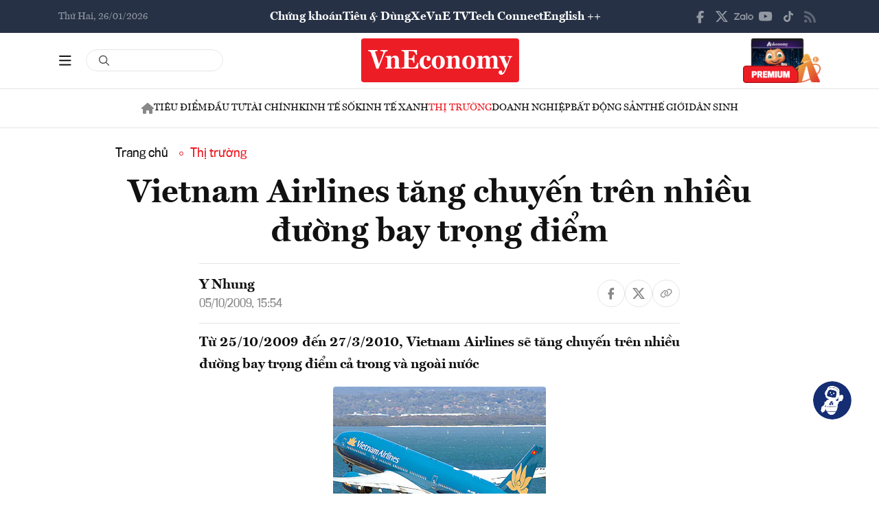

--- FILE ---
content_type: image/svg+xml
request_url: https://premedia.vneconomy.vn/statics/main-site-v2/img-fix/elements/icon-share-zalo.svg?v=202510292357
body_size: 1626
content:
<svg width="32" height="32" viewBox="0 0 32 32" fill="none" xmlns="http://www.w3.org/2000/svg">
<rect width="32" height="32" rx="16" fill="#005FE7"/>
<path fill-rule="evenodd" clip-rule="evenodd" d="M16.4572 14.4012V13.9853H17.7142V19.8346H16.9951C16.699 19.8346 16.4588 19.5976 16.4572 19.3046C16.457 19.3048 16.4569 19.3048 16.4567 19.305C15.9504 19.6719 15.3246 19.89 14.6487 19.89C12.9558 19.89 11.5832 18.5301 11.5832 16.8529C11.5832 15.1757 12.9558 13.8161 14.6487 13.8161C15.3246 13.8161 15.9504 14.0339 16.4567 14.4009C16.4569 14.401 16.457 14.401 16.4572 14.4012ZM11.2576 12.1043V12.2939C11.2576 12.6477 11.2098 12.9364 10.978 13.2752L10.95 13.3069C10.8994 13.3638 10.7806 13.4975 10.724 13.5699L6.68909 18.5906H11.2576V19.3014C11.2576 19.596 11.0165 19.8346 10.7194 19.8346H4.79999V19.4995C4.79999 19.0889 4.90285 18.906 5.03283 18.7152L9.33435 13.4372H4.97933V12.1043H11.2576ZM19.2387 19.8346C18.9915 19.8346 18.7905 19.6355 18.7905 19.3908V12.1043H20.1358V19.8346H19.2387ZM24.1138 13.7794C25.8184 13.7794 27.2 15.1494 27.2 16.8367C27.2 18.5256 25.8184 19.8957 24.1138 19.8957C22.4091 19.8957 21.0277 18.5256 21.0277 16.8367C21.0277 15.1494 22.4091 13.7794 24.1138 13.7794ZM14.6487 18.6397C15.6449 18.6397 16.4522 17.8399 16.4522 16.8529C16.4522 15.8675 15.6449 15.0675 14.6487 15.0675C13.6526 15.0675 12.8451 15.8675 12.8451 16.8529C12.8451 17.8399 13.6526 18.6397 14.6487 18.6397ZM24.1138 18.6367C25.1159 18.6367 25.9292 17.831 25.9292 16.8367C25.9292 15.844 25.1159 15.0383 24.1138 15.0383C23.1101 15.0383 22.2983 15.844 22.2983 16.8367C22.2983 17.831 23.1101 18.6367 24.1138 18.6367Z" fill="white"/>
</svg>
